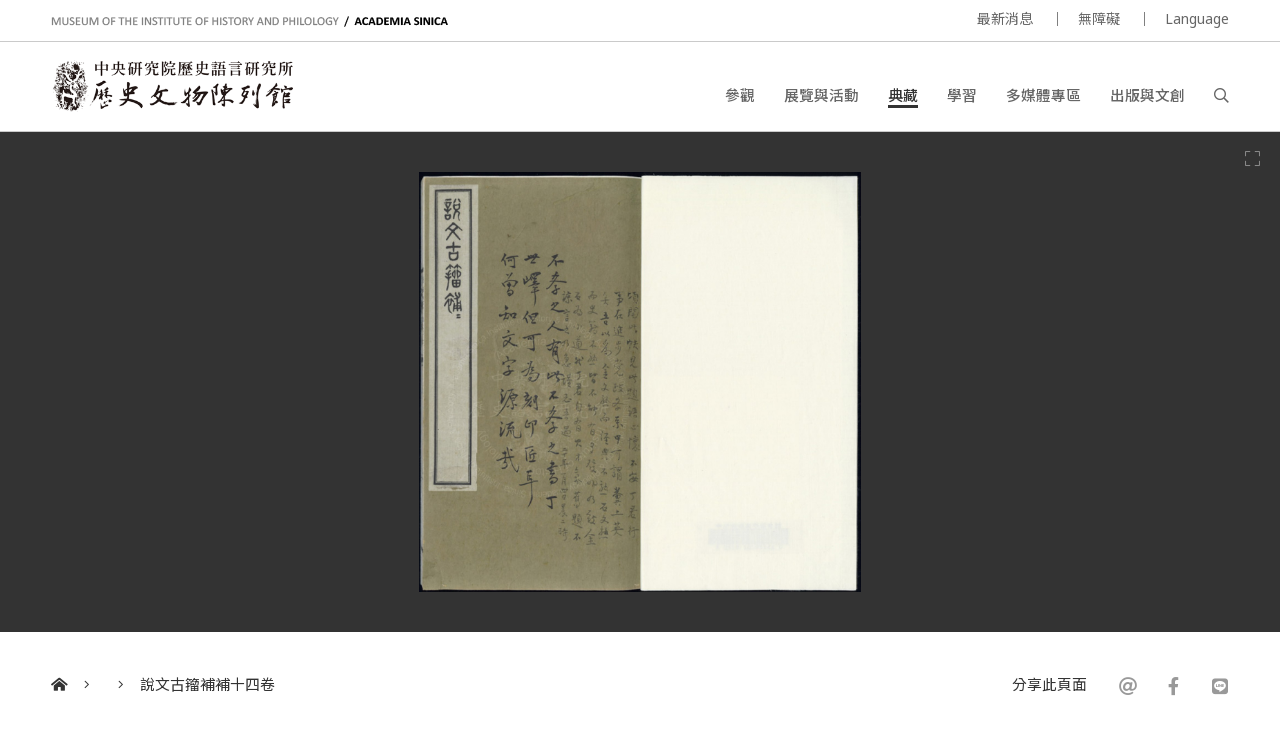

--- FILE ---
content_type: text/html; charset=UTF-8
request_url: https://museum.sinica.edu.tw/exhibition/71/item/725/
body_size: 4825
content:
<!DOCTYPE HTML>
<html lang="zh-tw">
<head>
<meta http-equiv="Content-Type" content="text/html; charset=utf-8">
<base href="https://museum.sinica.edu.tw/">

<!-- Font -->
<link rel="preconnect" href="https://fonts.googleapis.com">
<link rel="preconnect" href="https://fonts.gstatic.com" crossorigin>
<link href="https://fonts.googleapis.com/css2?family=Noto+Sans+TC:wght@100..900&family=Noto+Sans:ital,wght@0,100..900;1,100..900&display=swap" rel="stylesheet">

<!-- Meta -->
<title>說文古籀補補十四卷 | 中研院歷史語言研究所歷史文物陳列館</title>
<meta name="keywords" content="">  
<meta name="description" content="丁佛言撰民國十三年（1924）印本丁佛言（1878－1930），原名丁世嶧，字桐生，號邁鈍。清末民初政治人物，古文字學家，善書法、工篆刻。傅斯年第一次於封...">  
<meta name="author" content="中研院歷史語言研究所歷史文物陳列館">
<meta name="viewport" content="width=device-width, initial-scale=1.0">

<!-- Open Graph -->
<meta property="og:title" content="說文古籀補補十四卷 | 中研院歷史語言研究所歷史文物陳列館" />
<meta property="og:url" content="http://museum.sinica.edu.tw/exhibition/71/item/725/" />
<meta property="og:description" content="丁佛言撰民國十三年（1924）印本丁佛言（1878－1930），原名丁世嶧，字桐生，號邁鈍。清末民初政治人物，古文字學家，善書法、工篆刻。傅斯年第一次於封..." />
<meta property="og:image" content="https://museum.sinica.edu.tw/_upload/image/collection_item/large/755fbe0b8b56368.jpg" />

<!-- Twitter cards -->
<meta name="twitter:card" content="summary" />
<meta name="twitter:title" content="說文古籀補補十四卷 | 中研院歷史語言研究所歷史文物陳列館" />
<meta name="twitter:description" content="丁佛言撰民國十三年（1924）印本丁佛言（1878－1930），原名丁世嶧，字桐生，號邁鈍。清末民初政治人物，古文字學家，善書法、工篆刻。傅斯年第一次於封..." />
<meta name="twitter:image" content="https://museum.sinica.edu.tw/_upload/image/collection_item/large/755fbe0b8b56368.jpg" />
<meta name="twitter:url" content="http://museum.sinica.edu.tw/exhibition/71/item/725/" />

<!-- Style -->
<link href="/_js/jQuery/plugin/lightGallery2/dist/css/lightgallery-bundle.min.css" rel="preload" as="style" onload="this.onload=null;this.rel='stylesheet'" />
<link href="/_js/jQuery/plugin/jssocials/jssocials.css" rel="preload" as="style" onload="this.onload=null;this.rel='stylesheet'" />
<link href="/_js/jQuery/plugin/jssocials/jssocials-theme-plain.css" rel="preload" as="style" onload="this.onload=null;this.rel='stylesheet'" />
<link href="/_js/jQuery/plugin/tooltipster/dist/css/tooltipster.bundle.min.css" rel="preload" as="style" onload="this.onload=null;this.rel='stylesheet'" />
<link href="/_js/jQuery/plugin/tooltipster/dist/css/plugins/tooltipster/sideTip/themes/tooltipster-sideTip-shadow.min.css" rel="preload" as="style" onload="this.onload=null;this.rel='stylesheet'" />
<link rel="stylesheet" href="/_js/jQuery/plugin/flickity/v2.3/flickity.css" rel="preload" as="style" onload="this.onload=null;this.rel='stylesheet'" />
<link rel="stylesheet" href="/_toolkit/froala-editor-2.7.0/css/froala_style.min.css" rel="preload" as="style" onload="this.onload=null;this.rel='stylesheet'" />
<link rel="stylesheet" href="css/style.css?update=1744873151" rel="preload" as="style" onload="this.onload=null;this.rel='stylesheet'"/>
<link rel="stylesheet" href="css/responsive.css?update=1730694032" rel="preload" as="style" onload="this.onload=null;this.rel='stylesheet'"/>

<!-- Favicon -->
<link rel="icon" href="favicon/favicon.ico" type="image/x-icon" /> 
<link rel="shortcut icon" href="favicon/favicon.ico" type="image/x-icon" />

<!-- JS -->

<!-- Google tag (gtag.js) -->
<!-- Google tag (gtag.js) -->
<script async src="https://www.googletagmanager.com/gtag/js?id=G-BT0BN0KB0B"> </script>
<script>
    window.dataLayer = window.dataLayer || [];
    function gtag(){dataLayer.push(arguments);}
    gtag('js', new Date());
    gtag('set', {cookie_domain: 'sinica.edu.tw'});
    gtag('set', {cookie_flags: 'SameSite=Lax;Secure'});
    gtag('config', 'G-BT0BN0KB0B', { cookie_flags: 'SameSite=Lax;Secure', cookie_domain: 'sinica.edu.tw' });
</script>
<script src="https://code.jquery.com/jquery-3.7.1.min.js" integrity="sha256-/JqT3SQfawRcv/BIHPThkBvs0OEvtFFmqPF/lYI/Cxo=" crossorigin="anonymous"></script>
<script src="combine.js?update=1726679996" defer></script>
<script src="script.js?update=1726710028" defer></script>
<script src="https://kit.fontawesome.com/337359d6df.js" crossorigin="anonymous" defer></script></head>

<body class="zh">
	<div id="container">
        
    	<!--header-->
        <a accesskey="U" href="https://museum.sinica.edu.tw/exhibition/71/item/725/#accessibility-c" id="accessibility-c" title="頁首區塊" class="accessibility-point">:::</a>  
<header id="header-wrapper" class="wrapper">
    	<div id="header-top">
        	<div class="inner">
        		<div class="title-en"><a href="https://museum.sinica.edu.tw/">MUSEUM OF THE INSTITUTE OF HISTORY AND PHILOLOGY  /  ACADEMIA SINICA</a></div>
            	<ul id="header-toolbar">
            		<li><a href="news/">最新消息</a></li>
                                		<li><a href="accessibility/">無障礙</a></li>
												
										
                    <li><a href="#" class="language-button">Language</a>
                    	<div id="language-menu">
                        
                                
                                                <a href="https://museum.sinica.edu.tw/en/exhibition/71/item/725/" >ENGLISH</a>
                                                <a href="https://museum.sinica.edu.tw/exhibition/71/item/725/" class="active">中文</a>
                                                <a href="https://museum.sinica.edu.tw/ja/exhibition/71/item/725/" >日本語</a>
                                                </div>
                    </li>
            	</ul>
            </div>
        </div>
        <div id="header-bottom">
        	<div class="inner">
        		<a href="https://museum.sinica.edu.tw/"><img src="image/logo.png" class="logo" /></a>
        		<h1><a href="https://museum.sinica.edu.tw/">中央研究院歷史語言研究所歷史文物陳列館</a></h1>
            	<nav id="header-nav">
            		<ul>
                		<li >
                        	<a href="news/">最新消息</a>
                        </li>
                		<li >
                        	<a href="visit/">參觀</a>
                        </li>
                		<li >
                        	<a href="exhibitions-events/">展覽與活動</a>
                        </li>
                		<li class="active">
                        	<a href="collection/">典藏</a>
                        </li>
                		<li >
                        	<a href="knowledge-base/">學習</a>
                        </li>
                		<li >
                        	<a href="multimedia/">多媒體專區</a>
                        </li>
                		<li >
                        	<a href="shop/">出版與文創</a>
                        </li>
                		<li><a href="#" id="header-search-button"><i class="far fa-search"></i></a></li>
                	</ul>
            	</nav>
        		<div id="mobile-menu-btn">
            		<div class="bar"></div>
            		<div class="bar"></div>
            		<div class="bar"></div>
        		</div>
        		<div id="mobile-menu-close"><i class="fal fa-times"></i></div>
            </div>
        </div>
		<div id="header-search">
			<div class="inner">
    			<form id="header-search-form">
        			<input type="text" name="q" value="" placeholder="搜尋" autocomplete="off" />
            		<button type="submit"><i class="far fa-search"></i></button>
        		</form>
                <a accesskey="S" href="search/" id="accessibility-s" title="搜尋頁面" class="accessibility-point">:::</a>
    		</div>
		</div>
</header>                
        <!--header-->
        
        <!--Image viewer-->
                <div class="image-viewer-wrapper full single ">                
        	<div class="image-viewer">
                        
            	                <div class="item" >
                        
                        	<img src="_upload/image/collection_item/large/755fbe0b8b56368.jpg" alt="說文古籀補補" />
                            
                        	                            
                        	<a href="_upload/image/collection_item/hd/755fbe0b8b56368.jpg" class="zoom-btn image-viewer-btn"><i class="fal fa-expand"></i></a>
                        	<a href="#" class="thumb-btn image-viewer-btn"><i class="fas fa-th"></i></a>
                                                    	
                        </div>
                                      
            </div>
        	<div class="image-viewer-nav">
            	            	<div class="item">
            		<img src="_upload/image/collection_item/thumbnail/755fbe0b8b56368.jpg" alt="說文古籀補補" class="landscape" />
                	            	</div>
            	        	</div>            
        	<div class="image-viewer-pager"><span class="current">1</span> &nbsp;/&nbsp; 1</div>
            
                    </div> 
                <!--Image viewer-->
                
        <!--main-->
        <div id="breadcrumb">
           	<div class="inner">
                 <a href="https://museum.sinica.edu.tw/"><i class="fas fa-home-alt"></i></a>
                 <span class="seperator"><i class="fal fa-angle-right"></i></span>
                                  <span class="seperator"><i class="fal fa-angle-right"></i></span>
                 <a href="collection//item/725/">說文古籀補補十四卷</a>
                 <div class="social-share">
                 	<div>分享此頁面</div>
                    <div class="sharer"></div>
                 </div>
            </div>
        </div>
        
        <a accesskey="C" href="https://museum.sinica.edu.tw/exhibition/71/item/725/#accessibility-c" id="accessibility-c" title="主文區塊" class="accessibility-point">:::</a>
        <div id="main-wrapper" class="wrapper">
			<article>   	
            <div class="inner">
                    
                <div id="main-header" class="border">            
            		<h1>說文古籀補補十四卷</h1>
                </div>
                
                <div id="main-content-aside-wrapper">
                <div id="main-content">
                    <!--Main article-->
                                    	<div class="fr-view">丁佛言撰<br>民國十三年（1924）印本<br><br>丁佛言（1878－1930），原名丁世嶧，字桐生，號邁鈍。清末民初政治人物，古文字學家，善書法、工篆刻。傅斯年第一次於封面題記，批丁佛言為「不學之人」，所以「有此不學之書」。第二次題記寫於民國二十年一月四日凌晨二時：「頃開此帙，見此題語，心懷不安。」；「然丁君自有其才氣，舊題不諒，言之乃急，謹志吾過。」<br><br>釋文：<br>不學之人有此不學之書，丁世嶧但可為刻印匠耳，何曾知文字源流哉？<br><br>頃開此帙，見此題語，心懷不安。丁君行事在進步黨政學系中可謂糞上英矣！吾以為金文熟而經典不熟，石文熟而史籍不熟，皆不能有多發明，乃致金石為小道。然丁君自有其才氣，舊題不諒，言之乃急，謹志吾過。二十年一月四日晨二時。</div>
                                        <dl>
                    	                        <dt>典藏號</dt>
                        <dd>FU 423.167 /006</dd>
                                            	                    	                    	                    	                    	                    </dl>
                    <!--Main article-->
                    
                    
                    
                </div>
                
                
                <aside id="main-aside" class="short-padding">
                	<div id="main-aside-inner">
                        
                                                <div class="aside-group short-padding">
                			<h3 class="no-border">相關連結</h3>
                            <ul class="icon-text-list">
                            	                            	<li>
                                	<a href="knowledge-base/item/85/" class="thumb" style="background-image:url(_upload/image/library/thumbnail/31758b8c8162922e.jpg)"></a>
                                    <div class="info">
                                    	<div class="category">文物館週記</div>
                        				<div class="title"><a href="knowledge-base/item/85/">舊題不諒，言之乃急</a></div>
                                    </div>
                                </li>
                            	                            	                            </ul>
                        </div> 
                                                
                	</div>     
                </aside>
                
                </div>
                
                <h3 class="border no-top">更多藏品</h3>
                <!--blocks-->
                                <div class="block-list image-block col-4 masonry">
                	                    <div class="item-sizer"></div>
  					<div class="gutter-sizer"></div>
                    <div class="grid-line" id="grid-line-1"></div>
                    <div class="grid-line" id="grid-line-2"></div>
                    <div class="grid-line" id="grid-line-3"></div>
                </div>
                <!--blocks-->
                
            </div> 
		</article>    
        </div>
        <!--main-->
        
        <!--footer-->
        <footer id="footer-wrapper" class="wrapper">
    <div id="footer-top">
    	<div class="inner">
        	<form id="footer-newsletter-form">
            	<p>訂閱電子報</p>
            	<input type="email" name="email" placeholder="電子信箱" />
                <button type="submit">訂閱</button>
                <div class="msg"></div>
            </form>
            <a href="newsletter-archive/" class="link">檢視電子報存檔</a>
        </div>           
	</div> 
    <a accesskey="Z" href="https://museum.sinica.edu.tw/exhibition/71/item/725/#accessibility-z" id="accessibility-z" title="頁尾區塊" class="accessibility-point">:::</a>
    <div id="footer-bottom">
    	<div class="inner">
        	<div id="footer-contact">
            	<div class="set">
                	<div class="title">歷史文物陳列館</div>
                    <address class="address"><a href="https://goo.gl/maps/g6jnnUyYynYH6WdS9" target="_blank" rel="noopener noreferrer">11529臺北市南港區研究院路二段130號</a></address>
                    <div class="phone">+886-2-2652-3180</div>
					<div class="email"><a href="mailto:museum@asihp.net">museum@asihp.net</a></div>
                </div>
            	<div class="set">
                	<div class="title">參觀資訊</div>
                    <div class="opening-hours">每週三、六及日 09:30-16:30<br>逢國定假日、選舉日及連續假期不開放<br>免費參觀<br><br><br></div>
                </div>
            </div>
        	<div id="footer-nav">
            	<div class="set">
                	<div class="title">參觀</div>
                    <ul>
                    	            			<li><a href="visit/#section-5">參觀須知</a></li>
                		            			<li><a href="visit/#section-3">現場導覽</a></li>
                		            			<li><a href="visit/#section-9">語音導覽</a></li>
                		            			<li><a href="visit/#section-4">交通指南</a></li>
                		            			<li><a href="visit/#section-1">展場設施</a></li>
                		            			<li><a href="visit/#section-6">攝影許可</a></li>
                		                    </ul>
                </div>
            	<div class="set">
                	<div class="title">關於</div>
                    <ul>
                    	            			<li><a href="about-us/#section-1">本館沿革</a></li>
                		            			<li><a href="about-us/#section-2">典藏特色</a></li>
                		            			<li><a href="about-us/#section-10">展示理念</a></li>
                		            			<li><a href="about-us/#section-9">組織架構</a></li>
                		                    	<li><a href="contact-us/">聯絡我們</a></li>
                    </ul>
                </div>
            	<div class="set">
                	<div class="title">追蹤</div>
                    <ul>
                    	                        <li><a href="https://www.facebook.com/ihpmuseum/" target="_blank" rel="noopener noreferrer">Facebook</a></li>
                                                <li><a href="https://www.instagram.com/ihpmuseum/" target="_blank" rel="noopener noreferrer">Instagram</a></li>
                                                <li><a href="https://lin.ee/Laewp7g" target="_blank" rel="noopener noreferrer">Line</a></li>
                                                <li><a href="https://twitter.com/Museum_of_IHP" target="_blank" rel="noopener noreferrer">Twitter</a></li>
                                                <li><a href="https://www.youtube.com/channel/UCr6IkJQtuyQZ4UMr3XOE2hQ" target="_blank" rel="noopener noreferrer">Youtube</a></li>
                                                <li><a href="http://www.weibo.com/u/2810923542" target="_blank" rel="noopener noreferrer">Weibo</a></li>
                                            </ul>
                </div>
            </div>
            <div id="footer-toolbar">
            	<a href="https://www1.ihp.sinica.edu.tw/" target="_blank" rel="noopener noreferrer" class="ref-link">中央研究院歷史語言研究所</a>
                <ul>
                    <li><a href="volunteers/">志工園地</a></li>
                                		<li><a href="accessibility/">無障礙</a></li>
                                		<li><a href="site-policy/">網站政策</a></li>
                </ul>
            </div>
            <div id="footer-copyright">
            	&copy; 2026. <a href="https://dozencreation.com" target="_blank" rel="noopener noreferrer">SITE CREDIT</a>
            </div>
        </div>           
	</div>          
</footer>
                
	
        
        <!--footer-->
                
    </div>
</body>
</html>

